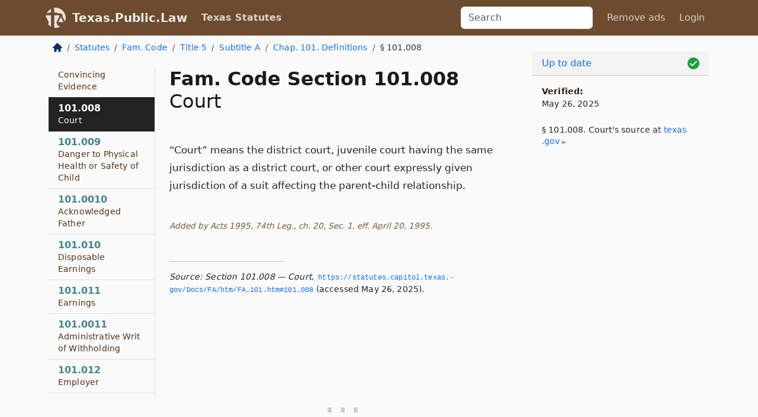

--- FILE ---
content_type: text/html; charset=utf-8
request_url: https://texas.public.law/statutes/tex._fam._code_section_101.008
body_size: 6358
content:
<!DOCTYPE html>
<html lang='en'>
<head>
<meta charset='utf-8'>
<meta content='width=device-width, initial-scale=1, shrink-to-fit=no' name='viewport'>
<meta content='ie=edge' http-equiv='x-ua-compatible'>
  <!-- Google tag (gtag.js) -->
  <script async src="https://www.googletagmanager.com/gtag/js?id=G-H4FE23NSBJ" crossorigin="anonymous"></script>
  <script>
    window.dataLayer = window.dataLayer || [];
    function gtag(){dataLayer.push(arguments);}
    gtag('js', new Date());

    gtag('config', 'G-H4FE23NSBJ');
  </script>

<!-- Metadata -->
<title>Texas Family Code Section 101.008 – Court</title>
<meta content='&quot;Court&quot; means the district court, juvenile court having the same jurisdiction as a district court, or other court expressly given jurisdiction of…' name='description'>

<link rel="canonical" href="https://texas.public.law/statutes/tex._fam._code_section_101.008">

    <!-- Twitter Meta Tags -->
    <meta name="twitter:card"        content="summary">
    <meta name="twitter:site"        content="@law_is_code">
    <meta name="twitter:title"       content="Texas Family Code Section 101.008 – Court">
    <meta name="twitter:description" content="&quot;Court&quot; means the district court, juvenile court having the same jurisdiction as a district court, or other court expressly given jurisdiction of…">

    <!-- Facebook Meta Tags -->
    <meta property="og:type"         content="article">
    <meta property="og:url"          content="https://texas.public.law/statutes/tex._fam._code_section_101.008">
    <meta property="og:title"        content="Texas Family Code Section 101.008 – Court">
    <meta property="og:determiner"   content="the">
    <meta property="og:description"  content="&quot;Court&quot; means the district court, juvenile court having the same jurisdiction as a district court, or other court expressly given jurisdiction of…">

    <meta property="article:author"  content="Tex. Legislature">

    <meta property="article:section" content="Family Code">

    <!-- Apple Meta Tags -->
    <meta property="og:site_name"     content="Texas.Public.Law">

    <!-- LinkedIn Meta Tags -->
    <meta property="og:title"        content="Texas Family Code Section 101.008 – Court" name="title">

        <!-- Jurisdiction Icon -->

        <meta name="twitter:image"       content="https://texas.public.law/assets/jurisdiction/texas-c954d87af14b523b19b292236af483242aa1ca9007e0b96080fd9afcd3928858.png">
        <meta name="twitter:image:alt"   content="Texas icon">
        
        <link rel="apple-touch-icon"     href="https://texas.public.law/assets/jurisdiction/256x256/texas-178e7f7dd689fa81d78879372c59764dd65e7a08331c87f39f8232d2a004a913.png" sizes="256x256" >
        <meta property="og:image"        content="https://texas.public.law/assets/jurisdiction/256x256/texas-178e7f7dd689fa81d78879372c59764dd65e7a08331c87f39f8232d2a004a913.png">
        <meta property="og:image:type"   content="image/png">
        <meta property="og:image:width"  content="256">
        <meta property="og:image:height" content="256">
        <meta property="og:image:alt"    content="Texas icon">

<!-- CSS -->
<link rel="stylesheet" href="/assets/themes/texas-35119bae87c4848c7701319858ce77eecfe83ef8c5ef7cb5a90fc343078a3972.css">
<!-- Favicons -->
<!-- Platform-independent .ico -->
<link rel="icon" type="image/x-icon" href="/assets/favicon/favicon-1971bb419bcff8b826acfc6d31b7bcdaa84e2b889fb346f139d81d504e21301c.ico">
<!-- Generic Favicon -->
<link rel="icon" type="image/png" href="/assets/favicon/favicon-196x196-1a89cdc4f55cce907983623a3705b278153a4a7c3f4e937224c2f68263cdf079.png" sizes="196x196">
<!-- Apple -->
<link rel="icon" type="image/png" href="/assets/favicon/apple-touch-icon-152x152-34df06b5e2e93efe4b77219bb2f7c625e82b95f0bdadc5b066ec667d56fd329d.png" sizes="196x196">
<!-- Microsoft favicons -->
<meta content='#FFFFFF' name='msapplication-TileColor'>
<meta content='https://california.public.law/assets/favicon/mstile-144x144-1ff51a60a42438151b0aa8d2b8ecdaa867d9af9ede744983626c8263eb9051c5.png' name='msapplication-TileImage'>
<meta content='https://california.public.law/assets/favicon/mstile-310x150-ae54f5e235f629e5bbc1b3787980a0a0c790ccaaf7e6153f46e35480b9460a78.png' name='msapplication-wide310x150logo'>
<meta content='https://california.public.law/assets/favicon/mstile-310x310-c954d87af14b523b19b292236af483242aa1ca9007e0b96080fd9afcd3928858.png' name='msapplication-square310x310logo'>

<!-- Structured Data -->


  <script type="text/javascript" 
          async="async" 
          data-noptimize="1" 
          data-cfasync="false" 
          src="//scripts.pubnation.com/tags/94287298-70cd-4370-b788-e4f2e9fa8c06.js">
  </script>

</head>



<body data-environment="production" data-parent-path="/statutes/tex._fam._code_title_5_subtitle_a_chapter_101" data-revision-ruby="2.2.29" data-revision-ts="2.1.14" data-sentry-dsn-javascript="https://bab07efcc3f7485259f5baf1f2b14d4b@o118555.ingest.us.sentry.io/4509024199901184" data-statute-number="101.008">

<!-- Logo and Navbar -->
<nav class='navbar navbar-expand-lg navbar-dark d-print-none' id='top-navbar'>
<div class='container'>
<a class='navbar-brand' href='https://texas.public.law'>
<img alt="Public.Law logo" height="34" width="34" src="/assets/logo/logo-white-on-transparent-68px-8727330fcdef91e245320acd7eb218bf7c3fc280a9ac48873293e89c65f1557a.png">
</a>
<a class='navbar-brand' href='https://texas.public.law'>
Texas.Public.Law
</a>
<button aria-controls='navbarSupportedContent' aria-expanded='false' aria-label='Toggle navigation' class='navbar-toggler' data-bs-target='#navbarSupportedContent' data-bs-toggle='collapse' type='button'>
<span class='navbar-toggler-icon'></span>
</button>
<div class='collapse navbar-collapse' id='navbarSupportedContent'>
<ul class='navbar-nav me-auto'>
<li class='nav-item active'>
<a class='nav-link' href='/statutes'>Texas Statutes</a>
</li>
<!-- Hack to add the ORCP if this is the Oregon site -->
</ul>
<!-- Small search form -->
<form class="form-inline my-2 my-lg-0 me-2" action="/search" accept-charset="UTF-8" method="get"><input type="search" name="term" id="term" value="" class="form-control mr-sm-2" placeholder="Search" aria-label="Search">
</form>
<ul class='navbar-nav me-right'>
<li class="nav-item rounded ms-1 me-1"><a class="nav-link rounded ms-1 me-1" href="https://www.public.law/pricing">Remove ads</a></li>
<li class="nav-item"><a class="nav-link" href="/users/sign_in">Login</a></li>
</ul>
</div>
</div>
</nav>

<div class='container'>
<div class='row'>
<div class='col-sm-10 col-print-12'>
<div class='d-print-none mb-4'>
  <script type="application/ld+json">
{"@context":"https://schema.org","@type":"BreadcrumbList","itemListElement":[{"@type":"ListItem","position":1,"item":"https://texas.public.law/","name":"\u003cimg alt=\"Home\" height=\"16\" width=\"16\" src=\"/assets/home-bdfd622f0da71bdae5658d6657246217fd7f910da9dce4be94da15f81e831120.svg\"\u003e"},{"@type":"ListItem","position":2,"item":"https://texas.public.law/statutes","name":"Statutes"},{"@type":"ListItem","position":3,"item":"https://texas.public.law/statutes/tex._fam._code","name":"Fam. Code"},{"@type":"ListItem","position":4,"item":"https://texas.public.law/statutes/tex._fam._code_title_5","name":"Title 5"},{"@type":"ListItem","position":5,"item":"https://texas.public.law/statutes/tex._fam._code_title_5_subtitle_a","name":"Subtitle A"},{"@type":"ListItem","position":6,"item":"https://texas.public.law/statutes/tex._fam._code_title_5_subtitle_a_chapter_101","name":"Chap. 101. Definitions"},{"@type":"ListItem","position":7,"item":"https://texas.public.law/statutes/tex._fam._code_section_101.008","name":"§ 101.008"}]}
</script>

<nav aria-label="breadcrumb">
  <ol class="breadcrumb">
      <li class="breadcrumb-item">
        <a href="https://texas.public.law/"><img alt="Home" height="16" width="16" src="/assets/home-bdfd622f0da71bdae5658d6657246217fd7f910da9dce4be94da15f81e831120.svg"></a>
      </li>
      <li class="breadcrumb-item">
        <a href="https://texas.public.law/statutes">Statutes</a>
      </li>
      <li class="breadcrumb-item">
        <a href="https://texas.public.law/statutes/tex._fam._code">Fam. Code</a>
      </li>
      <li class="breadcrumb-item">
        <a href="https://texas.public.law/statutes/tex._fam._code_title_5">Title 5</a>
      </li>
      <li class="breadcrumb-item">
        <a href="https://texas.public.law/statutes/tex._fam._code_title_5_subtitle_a">Subtitle A</a>
      </li>
      <li class="breadcrumb-item">
        <a href="https://texas.public.law/statutes/tex._fam._code_title_5_subtitle_a_chapter_101">Chap. 101. Definitions</a>
      </li>
    
      <li class="breadcrumb-item active" aria-current="page">
        § 101.008
      </li>
  </ol>
</nav> 

</div>


<div class='row'>
<div class='col-sm order-last'>
<article>
<div id='leaf-page-title'>
<h1 id='number_and_name'>
<span class='meta-name-and-number'>
<span class='d-none d-print-inline'>
Tex.
</span>
Fam. Code Section 101.008
</span>
<br>
<span id='name'>
Court
</span>
</h1>
</div>

<hr class='d-none d-print-block top'>
<div id='leaf-statute-body'>
<section class="level-0 non-meta non-outline">&ldquo;Court&rdquo; means the district court, juvenile court having the same jurisdiction as a district court, or other court expressly given jurisdiction of a suit affecting the parent-child relationship.</section>
<section class="meta non-outline">Added by Acts 1995, 74th Leg., ch. 20, Sec. 1, eff. April 20, 1995.</section>


<div class='d-print-none mt-5'>
<hr style='width: 33%; margin-left: 0;'>
<p class='small' style='line-height: 1.4em; letter-spacing: 0.01rem;'>
<cite>
<i>Source:</i>
<i>Section 101.008 — Court</i>,<code> <a id="footer-source-link" rel="nofollow" href="https://statutes.capitol.texas.gov/Docs/FA/htm/FA.101.htm#101.008">https://statutes.&shy;capitol.&shy;texas.&shy;gov/Docs/FA/htm/FA.&shy;101.&shy;htm#101.&shy;008</a></code> (accessed May 26, 2025).
</cite>
</p>
</div>

</div>
</article>
</div>
<div class='col-sm-3 order-first d-none d-md-block d-print-none'>
<main class='sticky-top'>
<div class='d-flex flex-column align-items-stretch'>
<div class='list-group list-group-flush scrollarea border-end' id='sibling-nav'>
<a class='list-group-item list-group-item-action' href='tex._fam._code_section_101.001' id='n101.001'>101.001<br><span class='name'>Applicability of Definitions</span></a>
<a class='list-group-item list-group-item-action' href='tex._fam._code_section_101.003' id='n101.003'>101.003<br><span class='name'>Child or Minor</span></a>
<a class='list-group-item list-group-item-action' href='tex._fam._code_section_101.004' id='n101.004'>101.004<br><span class='name'>Child Support Agency</span></a>
<a class='list-group-item list-group-item-action' href='tex._fam._code_section_101.005' id='n101.005'>101.005<br><span class='name'>Child Support Review Officer</span></a>
<a class='list-group-item list-group-item-action' href='tex._fam._code_section_101.006' id='n101.006'>101.006<br><span class='name'>Child Support Services</span></a>
<a class='list-group-item list-group-item-action' href='tex._fam._code_section_101.007' id='n101.007'>101.007<br><span class='name'>Clear and Convincing Evidence</span></a>
<a class='list-group-item list-group-item-action' href='tex._fam._code_section_101.008' id='n101.008'>101.008<br><span class='name'>Court</span></a>
<a class='list-group-item list-group-item-action' href='tex._fam._code_section_101.009' id='n101.009'>101.009<br><span class='name'>Danger to Physical Health or Safety of Child</span></a>
<a class='list-group-item list-group-item-action' href='tex._fam._code_section_101.0010' id='n101.0010'>101.0010<br><span class='name'>Acknowledged Father</span></a>
<a class='list-group-item list-group-item-action' href='tex._fam._code_section_101.010' id='n101.010'>101.010<br><span class='name'>Disposable Earnings</span></a>
<a class='list-group-item list-group-item-action' href='tex._fam._code_section_101.011' id='n101.011'>101.011<br><span class='name'>Earnings</span></a>
<a class='list-group-item list-group-item-action' href='tex._fam._code_section_101.0011' id='n101.0011'>101.0011<br><span class='name'>Administrative Writ of Withholding</span></a>
<a class='list-group-item list-group-item-action' href='tex._fam._code_section_101.012' id='n101.012'>101.012<br><span class='name'>Employer</span></a>
<a class='list-group-item list-group-item-action' href='tex._fam._code_section_101.013' id='n101.013'>101.013<br><span class='name'>Filed</span></a>
<a class='list-group-item list-group-item-action' href='tex._fam._code_section_101.014' id='n101.014'>101.014<br><span class='name'>Governmental Entity</span></a>
<a class='list-group-item list-group-item-action' href='tex._fam._code_section_101.015' id='n101.015'>101.015<br><span class='name'>Health Insurance</span></a>
<a class='list-group-item list-group-item-action' href='tex._fam._code_section_101.0015' id='n101.0015'>101.0015<br><span class='name'>Alleged Father</span></a>
<a class='list-group-item list-group-item-action' href='tex._fam._code_section_101.016' id='n101.016'>101.016<br><span class='name'>Joint Managing Conservatorship</span></a>
<a class='list-group-item list-group-item-action' href='tex._fam._code_section_101.0017' id='n101.0017'>101.0017<br><span class='name'>Amicus Attorney</span></a>
<a class='list-group-item list-group-item-action' href='tex._fam._code_section_101.017' id='n101.017'>101.017<br><span class='name'>Licensed Child Placing Agency</span></a>
<a class='list-group-item list-group-item-action' href='tex._fam._code_section_101.0018' id='n101.0018'>101.0018<br><span class='name'>Attorney Ad Litem</span></a>
<a class='list-group-item list-group-item-action' href='tex._fam._code_section_101.018' id='n101.018'>101.018<br><span class='name'>Local Registry</span></a>
<a class='list-group-item list-group-item-action' href='tex._fam._code_section_101.019' id='n101.019'>101.019<br><span class='name'>Managing Conservatorship</span></a>
<a class='list-group-item list-group-item-action' href='tex._fam._code_section_101.020' id='n101.020'>101.020<br><span class='name'>Medical Support</span></a>
<a class='list-group-item list-group-item-action' href='tex._fam._code_section_101.021' id='n101.021'>101.021<br><span class='name'>Obligee</span></a>
<a class='list-group-item list-group-item-action' href='tex._fam._code_section_101.022' id='n101.022'>101.022<br><span class='name'>Obligor</span></a>
<a class='list-group-item list-group-item-action' href='tex._fam._code_section_101.023' id='n101.023'>101.023<br><span class='name'>Order</span></a>
<a class='list-group-item list-group-item-action' href='tex._fam._code_section_101.024' id='n101.024'>101.024<br><span class='name'>Parent</span></a>
<a class='list-group-item list-group-item-action' href='tex._fam._code_section_101.025' id='n101.025'>101.025<br><span class='name'>Parent-child Relationship</span></a>
<a class='list-group-item list-group-item-action' href='tex._fam._code_section_101.026' id='n101.026'>101.026<br><span class='name'>Render</span></a>
<a class='list-group-item list-group-item-action' href='tex._fam._code_section_101.027' id='n101.027'>101.027<br><span class='name'>Parent Locator Service</span></a>
<a class='list-group-item list-group-item-action' href='tex._fam._code_section_101.028' id='n101.028'>101.028<br><span class='name'>School</span></a>
<a class='list-group-item list-group-item-action' href='tex._fam._code_section_101.029' id='n101.029'>101.029<br><span class='name'>Standard Possession Order</span></a>
<a class='list-group-item list-group-item-action' href='tex._fam._code_section_101.030' id='n101.030'>101.030<br><span class='name'>State</span></a>
<a class='list-group-item list-group-item-action' href='tex._fam._code_section_101.031' id='n101.031'>101.031<br><span class='name'>Suit</span></a>
<a class='list-group-item list-group-item-action' href='tex._fam._code_section_101.032' id='n101.032'>101.032<br><span class='name'>Suit Affecting the Parent-child Relationship</span></a>
<a class='list-group-item list-group-item-action' href='tex._fam._code_section_101.033' id='n101.033'>101.033<br><span class='name'>Title Iv-d Agency</span></a>
<a class='list-group-item list-group-item-action' href='tex._fam._code_section_101.034' id='n101.034'>101.034<br><span class='name'>Title Iv-d Case</span></a>
<a class='list-group-item list-group-item-action' href='tex._fam._code_section_101.035' id='n101.035'>101.035<br><span class='name'>Tribunal</span></a>
<a class='list-group-item list-group-item-action' href='tex._fam._code_section_101.036' id='n101.036'>101.036<br><span class='name'>Vital Statistics Unit</span></a>
<a class='list-group-item list-group-item-action' href='tex._fam._code_section_101.0094' id='n101.0094'>101.0094<br><span class='name'>Dental Insurance</span></a>
<a class='list-group-item list-group-item-action' href='tex._fam._code_section_101.0095' id='n101.0095'>101.0095<br><span class='name'>Dental Support</span></a>
<a class='list-group-item list-group-item-action' href='tex._fam._code_section_101.0096' id='n101.0096'>101.0096<br><span class='name'>Digitized Signature</span></a>
<a class='list-group-item list-group-item-action' href='tex._fam._code_section_101.0125' id='n101.0125'>101.0125<br><span class='name'>Family Violence</span></a>
<a class='list-group-item list-group-item-action' href='tex._fam._code_section_101.0133' id='n101.0133'>101.0133<br><span class='name'>Foster Care</span></a>
<a class='list-group-item list-group-item-action' href='tex._fam._code_section_101.0134' id='n101.0134'>101.0134<br><span class='name'>Foster Child</span></a>
<a class='list-group-item list-group-item-action' href='tex._fam._code_section_101.0145' id='n101.0145'>101.0145<br><span class='name'>Guardian Ad Litem</span></a>
<a class='list-group-item list-group-item-action' href='tex._fam._code_section_101.0161' id='n101.0161'>101.0161<br><span class='name'>Judicial Writ of Withholding</span></a>
<a class='list-group-item list-group-item-action' href='tex._fam._code_section_101.0201' id='n101.0201'>101.0201<br><span class='name'>Notice of Application for Judicial Writ of Withholding</span></a>
<a class='list-group-item list-group-item-action' href='tex._fam._code_section_101.0255' id='n101.0255'>101.0255<br><span class='name'>Record</span></a>
<a class='list-group-item list-group-item-action' href='tex._fam._code_section_101.0301' id='n101.0301'>101.0301<br><span class='name'>State Case Registry</span></a>
<a class='list-group-item list-group-item-action' href='tex._fam._code_section_101.0302' id='n101.0302'>101.0302<br><span class='name'>State Disbursement Unit</span></a>

</div>
</div>
</main>
</div>

</div>

</div>
<div class='col-sm-2 d-print-none d-none d-lg-block'>
<!-- Right Side Bar -->
<div class='card border-light mb-1 mt-3'>
<div class='card-header'>
<span>
<img alt="Green check means up to date." style="width: 20px; float: right; margin-top: 2px" width="20" height="20" src="/assets/checked-dark-green-2857f87605b971587a477f5d9beafb3c3a76b47b8a4b5dcecbf01b27418206c1.svg">
</span>
<span>
<a class="card-link" href="https://texas.public.law/statutes/information-about-updates">Up to date</a>
</span>
</div>
<div class='card-body'>
<p class='mb-1 card-text small' style='line-height: 1.5em; letter-spacing: 0.01rem'>
<strong>Verified:</strong>
<br>
May 26, 2025
</p>
<p class='card-text mt-4 small' style='line-height: 1.4em; letter-spacing: 0.01rem'>
<cite>
§ 101.008. Court's source at
<a class="source-link external" rel="nofollow" href="https://statutes.capitol.texas.gov/Docs/FA/htm/FA.101.htm#101.008">texas​.gov</a>
</cite>
</p>
</div>
</div>






</div>
</div>
<hr class='bottom'>
<footer>
<div class='d-print-none'>
<div class='row'>
<div class='col-sm-3' id='stay-connected'>
<h2>Stay Connected</h2>
<p>
Join thousands of people who receive monthly site updates.
</p>
<p>
<a class='btn btn-primary' href='https://eepurl.com/dqx2dj' id='temp-subscribe' role='button'>Subscribe</a>
</p>
<p id='social-icons'>
<a href="https://www.instagram.com/law.is.code/"><img alt="Instagram" loading="lazy" decoding="async" height="50" width="50" src="/assets/social/instagram-logo-840401f66d7e41fb9696f8e077c49b550e669a1a613e2612a7ba18aa2c53776d.svg"></a>
<a href="https://www.facebook.com/PublicDotLaw"><img alt="Facebook" loading="lazy" decoding="async" height="50" width="50" src="/assets/social/facebook-logo-button-a44d2115afa1417c74235fd98657a42b6602af1b47332364fa6627a80e5a61ff.svg"></a>
<a href="https://twitter.com/law_is_code"><img alt="Twitter" loading="lazy" decoding="async" height="50" width="50" src="/assets/social/twitter-logo-button-39f7c16ed398ca50006cd9a20dc33da44f7110bc26dbe7ec8980cbd9fc44cdc6.svg"></a>
<a href="https://github.com/public-law/"><img alt="Our GitHub Page" loading="lazy" decoding="async" height="50" width="50" src="/assets/social/github-logo-b4302181192a1d29bb4b020699926827cea1717d423541ad0ec8b318cda6ff97.svg"></a>
</p>
</div>
<div class='col-sm-4'>
<h2>Get Legal Help</h2>
<p class='mb-4'>
The <a class="external" href="https://www.texasbar.com/">State Bar of Texas</a> runs a service for finding
an attorney in good standing. Initial consultations
are usually free or discounted: <a class="external" href="https://www.texasbar.com/AM/Template.cfm?Section=Lawyer_Referral_Service_LRIS_">Lawyer Referral &amp; Information Service (LRIS)</a>
</p>
<h2>Committed to Public Service</h2>
<p>
We will always provide free access to the current law. In addition,
<a href='https://blog.public.law/automatic-upgrade-for-non-profit-educational-and-govt-users/'>we provide special support</a>
for non-profit, educational, and government users. Through social
entre­pre­neurship, we’re lowering the cost of legal services and
increasing citizen access.
</p>
</div>
<div class='col-sm-5'>
<nav>
<h2>Navigate</h2>
<div class='row'>
<div class='col-sm-4'>
<ul class='compact'>
<li class='mb-2'><a href="https://www.public.law/legal-help-services">Find a Lawyer</a></li>
<li class='mb-2'><a href="https://blog.public.law">Blog</a></li>
<li class='mb-2'><a href="https://www.public.law/about-us">About Us</a></li>
<li class='mb-2'><a href="https://www.public.law/api-info">API</a></li>
<li class='mb-2'><a href="https://www.public.law/contact-us">Contact Us</a></li>
<li class='mb-2'><a href="https://www.public.law/blog">Reports</a></li>
<li class='mb-2'><a href="https://www.public.law/sources">Secondary Sources</a></li>
<li class='mb-2'><a href="https://www.public.law/privacy-policy">Privacy Policy</a></li>
</ul>
</div>
<div class='col-sm-8'>
<table class='table table-sm table-borderless table-light'>
<tbody>
<tr>
<th>California:</th>
<td><a href="https://california.public.law/codes">Codes</a></td>
</tr>
<tr>
<th>Colorado:</th>
<td><a href="https://colorado.public.law/statutes">C.R.S.</a></td>
</tr>
<tr>
<th>Florida:</th>
<td><a href="https://florida.public.law/statutes">Statutes</a></td>
</tr>
<tr>
<th>Nevada:</th>
<td><a href="https://nevada.public.law/statutes">NRS</a></td>
</tr>
<tr>
<th>New York:</th>
<td><a href="https://newyork.public.law/laws">Laws</a></td>
</tr>
<tr>
<th>Oregon:</th>
<td><a href="https://oregon.public.law/rules">OAR</a>, <a href="https://oregon.public.law/statutes">ORS</a></td>
</tr>
<tr>
<th>Texas:</th>
<td><a href="https://texas.public.law/statutes">Statutes</a></td>
</tr>
<tr>
<th>World:</th>
<td><a href="https://www.public.law/world/rome_statute">Rome Statute</a>, <a href="https://www.public.law/dictionary">International Dictionary</a></td>
</tr>
</tbody>
</table>
</div>
</div>
</nav>
</div>
</div>

</div>
<div class='d-none d-print-block'>
<p class='small'>
<i>Location:</i>
<code>https://texas.public.law/statutes/tex._fam._code_section_101.008</code>
</p>
<p class='small'>
<i>Original Source:</i>
<i>Section 101.008 — Court</i>,
<code>https://statutes.&shy;capitol.&shy;texas.&shy;gov/Docs/FA/htm/FA.&shy;101.&shy;htm#101.&shy;008</code>
(last ac&shy;cessed May 10, 2025).
</p>

</div>
</footer>

<!-- Modal -->
<div class="modal fade" id="intentionallyBlankModal" tabindex="-1" aria-labelledby="intentionallyBlankModalLabel" aria-hidden="true">
    <div class="modal-dialog modal-dialog-centered">
      <div class="modal-content">
        <div class="modal-header">
          <h5 class="modal-title" id="intentionallyBlankModalLabel">Blank Outline Levels</h5>
          <button type="button" class="close" data-bs-dismiss="modal" aria-label="Close">
            <span aria-hidden="true">&times;</span>
          </button>
        </div>
        <div class="modal-body">
          <p>
          The legislature occasionally skips outline levels.
          For example:
          </p>

<pre>(3) A person may apply [...]
(4)(a) A person petitioning for relief [...]</pre>

          <p>
            In this example, <strong>(3)</strong>, <strong>(4)</strong>,
            and <strong>(4)(a)</strong> are all outline levels, but 
            <strong>(4)</strong> was
            omitted by its authors. It's only implied. This presents an
            interesting challenge when laying out the text. We've
            decided to display a blank section with this note, in order
            to aide readability.
          </p>

          <div class="alert alert-info" role="alert">
            <strong>Trust but verify.</strong>
              <cite>
                <a class="source-link external" rel="nofollow" href="https://statutes.capitol.texas.gov/Docs/FA/htm/FA.101.htm#101.008">Here is the original source for section 101.008</a>
              </cite>
          </div>

          <p>
            Do you have an opinion about this solution?
            <a href="https://www.public.law/contact-us">Drop us a line.</a>
          </p>
        </div>
        <div class="modal-footer">
          <button type="button" class="btn btn-primary" data-bs-dismiss="modal">Close</button>
        </div>
      </div>
    </div>
  </div>

</div>
    <script src="https://js.sentry-cdn.com/bab07efcc3f7485259f5baf1f2b14d4b.min.js" crossorigin="anonymous"></script>

<script src="/assets/application-8807a6c505c369ecf132761755ed2343e2aa03aad8dedd9e32a7ca33c042fd94.js" type="module"></script>
</body>

</html>
